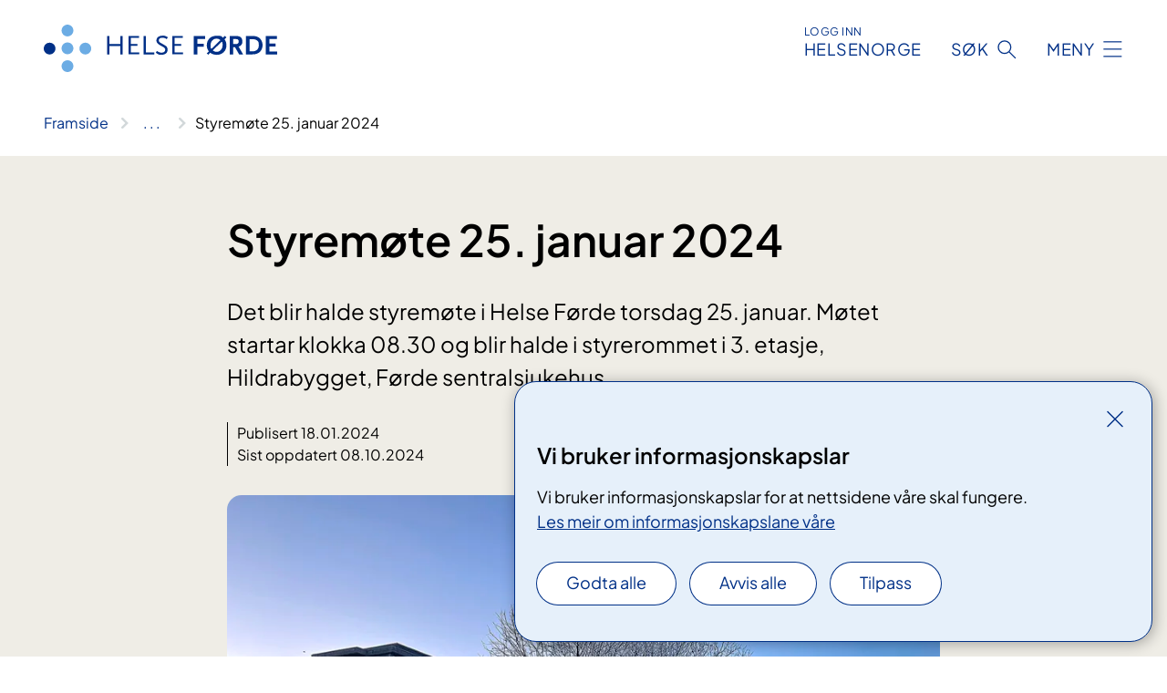

--- FILE ---
content_type: text/html; charset=utf-8
request_url: https://www.helse-forde.no/nyheiter/2024/styremote-25.-januar-2024
body_size: 7061
content:


<!DOCTYPE html>

<html lang="nn">

<head>
    <meta name="viewport" content="width=device-width, initial-scale=1" />
    <meta name="format-detection" content="telephone=no" />
    <link href="/static/css/mainstyles.D7Hp8eqn.css" rel="stylesheet"></link>
    <link href="/static/css/components.DD6By0E_.css" rel="stylesheet"></link>
    <link rel="stylesheet" href="/FNSP.styles.css?v=f81adc5c18d68f283c5b8f323da36fa19757957d31440b228f6c420bdaa7cc42" />


<title>Styrem&#xF8;te 25. januar 2024 - Helse F&#xF8;rde HF</title>
  <meta name="description" content="Det blir halde styrem&#xF8;te i Helse F&#xF8;rde torsdag 25. januar. M&#xF8;tet startar klokka 08.30 og blir halde i styrerommet i 3. etasje, Hildrabygget, F&#xF8;rde sentralsjukehus." />


    <meta property="og:title" content="Styrem&#xF8;te 25. januar 2024" />
    <meta property="twitter:title" content="Styrem&#xF8;te 25. januar 2024" />
  <meta property="og:description" content="Det blir halde styrem&#xF8;te i Helse F&#xF8;rde torsdag 25. januar. M&#xF8;tet startar klokka 08.30 og blir halde i styrerommet i 3. etasje, Hildrabygget, F&#xF8;rde sentralsjukehus." />
  <meta property="twitter:description" content="Det blir halde styrem&#xF8;te i Helse F&#xF8;rde torsdag 25. januar. M&#xF8;tet startar klokka 08.30 og blir halde i styrerommet i 3. etasje, Hildrabygget, F&#xF8;rde sentralsjukehus." />
  <meta name="twitter:card" content="summary_large_image" />
  <meta property="og:image" content="https://www.helse-forde.no/4aed14/siteassets/styredokument/2023-10-30_fss-sett-fra-nord_img_9870_web-1.jpg?width=1200&height=628&quality=80" />
  <meta property="twitter:image" content="https://www.helse-forde.no/4aed14/siteassets/styredokument/2023-10-30_fss-sett-fra-nord_img_9870_web-1.jpg?width=1200&height=628&quality=80" />
  <meta property="og:image:secure_url" content="https://www.helse-forde.no/4aed14/siteassets/styredokument/2023-10-30_fss-sett-fra-nord_img_9870_web-1.jpg?width=1200&height=628&quality=80" />
  <meta property="og:image:alt" content="En bygning med en benk foran" />
  <meta property="twitter:image:alt" content="En bygning med en benk foran" />
                <link rel="icon" href="/494e26/globalassets/system/favicon-vest.svg">


<div id="matomo-tracking-props" data-baseUrl="https://app-fnsp-matomo-analytics-prod.azurewebsites.net/" data-siteId="27"></div>
    <script>
        FNSP = {};
        FNSP.API = "https://www.helse-forde.no";
        FNSP.IsPrint = false;
        FNSP.CurrentSite = {Name: "Helse F&#xF8;rde", Id: "f5610832-f733-4879-95d7-2dc68bc67bcf", StartPage: "609108" }
        FNSP.SingleKey = "FOssxJD0F5jW1TW3VRuqxRkuLlAulQIpUCXRESLCOaCvrZEt";
        FNSP.FindEnabled = true;
        FNSP.StoredQuery = false;
    </script>
    <script>
!function(T,l,y){var S=T.location,k="script",D="instrumentationKey",C="ingestionendpoint",I="disableExceptionTracking",E="ai.device.",b="toLowerCase",w="crossOrigin",N="POST",e="appInsightsSDK",t=y.name||"appInsights";(y.name||T[e])&&(T[e]=t);var n=T[t]||function(d){var g=!1,f=!1,m={initialize:!0,queue:[],sv:"5",version:2,config:d};function v(e,t){var n={},a="Browser";return n[E+"id"]=a[b](),n[E+"type"]=a,n["ai.operation.name"]=S&&S.pathname||"_unknown_",n["ai.internal.sdkVersion"]="javascript:snippet_"+(m.sv||m.version),{time:function(){var e=new Date;function t(e){var t=""+e;return 1===t.length&&(t="0"+t),t}return e.getUTCFullYear()+"-"+t(1+e.getUTCMonth())+"-"+t(e.getUTCDate())+"T"+t(e.getUTCHours())+":"+t(e.getUTCMinutes())+":"+t(e.getUTCSeconds())+"."+((e.getUTCMilliseconds()/1e3).toFixed(3)+"").slice(2,5)+"Z"}(),iKey:e,name:"Microsoft.ApplicationInsights."+e.replace(/-/g,"")+"."+t,sampleRate:100,tags:n,data:{baseData:{ver:2}}}}var h=d.url||y.src;if(h){function a(e){var t,n,a,i,r,o,s,c,u,p,l;g=!0,m.queue=[],f||(f=!0,t=h,s=function(){var e={},t=d.connectionString;if(t)for(var n=t.split(";"),a=0;a<n.length;a++){var i=n[a].split("=");2===i.length&&(e[i[0][b]()]=i[1])}if(!e[C]){var r=e.endpointsuffix,o=r?e.location:null;e[C]="https://"+(o?o+".":"")+"dc."+(r||"services.visualstudio.com")}return e}(),c=s[D]||d[D]||"",u=s[C],p=u?u+"/v2/track":d.endpointUrl,(l=[]).push((n="SDK LOAD Failure: Failed to load Application Insights SDK script (See stack for details)",a=t,i=p,(o=(r=v(c,"Exception")).data).baseType="ExceptionData",o.baseData.exceptions=[{typeName:"SDKLoadFailed",message:n.replace(/\./g,"-"),hasFullStack:!1,stack:n+"\nSnippet failed to load ["+a+"] -- Telemetry is disabled\nHelp Link: https://go.microsoft.com/fwlink/?linkid=2128109\nHost: "+(S&&S.pathname||"_unknown_")+"\nEndpoint: "+i,parsedStack:[]}],r)),l.push(function(e,t,n,a){var i=v(c,"Message"),r=i.data;r.baseType="MessageData";var o=r.baseData;return o.message='AI (Internal): 99 message:"'+("SDK LOAD Failure: Failed to load Application Insights SDK script (See stack for details) ("+n+")").replace(/\"/g,"")+'"',o.properties={endpoint:a},i}(0,0,t,p)),function(e,t){if(JSON){var n=T.fetch;if(n&&!y.useXhr)n(t,{method:N,body:JSON.stringify(e),mode:"cors"});else if(XMLHttpRequest){var a=new XMLHttpRequest;a.open(N,t),a.setRequestHeader("Content-type","application/json"),a.send(JSON.stringify(e))}}}(l,p))}function i(e,t){f||setTimeout(function(){!t&&m.core||a()},500)}var e=function(){var n=l.createElement(k);n.src=h;var e=y[w];return!e&&""!==e||"undefined"==n[w]||(n[w]=e),n.onload=i,n.onerror=a,n.onreadystatechange=function(e,t){"loaded"!==n.readyState&&"complete"!==n.readyState||i(0,t)},n}();y.ld<0?l.getElementsByTagName("head")[0].appendChild(e):setTimeout(function(){l.getElementsByTagName(k)[0].parentNode.appendChild(e)},y.ld||0)}try{m.cookie=l.cookie}catch(p){}function t(e){for(;e.length;)!function(t){m[t]=function(){var e=arguments;g||m.queue.push(function(){m[t].apply(m,e)})}}(e.pop())}var n="track",r="TrackPage",o="TrackEvent";t([n+"Event",n+"PageView",n+"Exception",n+"Trace",n+"DependencyData",n+"Metric",n+"PageViewPerformance","start"+r,"stop"+r,"start"+o,"stop"+o,"addTelemetryInitializer","setAuthenticatedUserContext","clearAuthenticatedUserContext","flush"]),m.SeverityLevel={Verbose:0,Information:1,Warning:2,Error:3,Critical:4};var s=(d.extensionConfig||{}).ApplicationInsightsAnalytics||{};if(!0!==d[I]&&!0!==s[I]){var c="onerror";t(["_"+c]);var u=T[c];T[c]=function(e,t,n,a,i){var r=u&&u(e,t,n,a,i);return!0!==r&&m["_"+c]({message:e,url:t,lineNumber:n,columnNumber:a,error:i}),r},d.autoExceptionInstrumented=!0}return m}(y.cfg);function a(){y.onInit&&y.onInit(n)}(T[t]=n).queue&&0===n.queue.length?(n.queue.push(a),n.trackPageView({})):a()}(window,document,{src: "https://js.monitor.azure.com/scripts/b/ai.2.gbl.min.js", crossOrigin: "anonymous", cfg: {instrumentationKey: 'fe8cae6d-aa1c-4609-89b8-088240892f8a', disableCookiesUsage: true }});
</script>

    <script src="/fnspLocalization/deep-merge.js"></script><script src="/fnspLocalization/SharedResources?lang=nn"></script>
    <script src="/fnspLocalization/DocumentListResources?lang=nn"></script>
    <script src="/fnspLocalization/EventResources?lang=nn"></script>
    <script src="/fnspLocalization/DateResources?lang=nn"></script>
    <script src="/fnspLocalization/ClinicalTrialResources?lang=nn"></script>
</head>

<body class="ui-public">
    
    
<div reactComponentId='CookieConsentComponent-0d679fcf-2b11-426e-a6ff-8a7e38119345' data-json='{"model":{"title":"Vi bruker informasjonskapslar","description":"Vi bruker informasjonskapslar for at nettsidene v\u00E5re skal fungere.","analyticsTitle":"Trafikkanalyse og statistikk","analyticsDescription":"Ved \u00E5 godta desse informasjonskapslane, samtykker du til anonym registrering av statistikk som blir brukt til \u00E5 forbetre innhaldet og brukaropplevinga til nettstaden.","thirdPartyTitle":"Informasjons\u0026shy;kapslar fr\u00E5 tredjepartar","thirdPartyDescription":"Nokre av nettsidene v\u00E5re kan vise innebygd innhald fr\u00E5 andre nettstader, som for eksempel videoar. Desse eksterne innhaldsleverand\u00F8rane bruker eigne informasjonskapslar for \u00E5 kunne vise innhaldet.","thirdPartyCookieNotAvailable":null,"requiredTitle":"N\u00F8dvendige informasjons\u0026shy;kapslar","requiredDescription":"Desse informasjonskapslane handterer reint tekniske funksjonar p\u00E5 nettstaden og er n\u00F8dvendige for at nettsidene v\u00E5re skal fungere","surveyTitle":"Sp\u00F8rje\u0026shy;unders\u00F8kingar","surveyDescription":"Ved \u00E5 godta desse informasjonskapslane, samtykker du til anonym lagring av kva du svarer p\u00E5 sp\u00F8rsm\u00E5let om deltaking.","acceptAllText":"Godta alle","acceptSelectedText":"Godta valde","acceptNecessaryText":"Godta berre n\u00F8dvendige","rejectAllText":"Avvis alle","readMoreAbout":"Les mer om","manageCookiesText":"Administrere informasjonskapslar","withdrawCookiesDescription":"Du kan endre samtykket n\u00E5r som helst ved \u00E5 velje \u00ABAdministrere informasjonskapslar\u00BB nedst p\u00E5 sida.","customizeText":"Tilpass","saveText":"Lagre","closeText":"Lukk","cancelText":"Avbryt","cookiePageLink":{"href":"/om-nettstaden/informasjonskapslar/","text":"Les meir om informasjonskapslane v\u00E5re","target":"_blank","isExternal":false,"sameSite":true},"consentDisabled":false,"activeButDisabled":false,"initialPopupDisabled":false,"cookieConsentVariables":{"consent_enabled":true,"consent_active_but_disabled":false,"popup_disabled":false,"force_map_manage_cookies_button":true,"refresh_with_querystring":false,"use_local_cookie_if_not_equal":false}}}'></div>
<script type="module" src="/static/js/CookieConsentComponent.D31auazJ.js"></script>
    
    <a href="#main" class="skiplink">
        Hopp til innhald
    </a>
    



<header>
    <div reactComponentId='HeaderComponent-ba20fb0e-d11c-4ddd-8522-4a4360410335' data-json='{"headerDTO":{"menu":{"menuButtonText":"Meny","menuItems":[{"title":"Behandlingar","links":[{"href":"/arrangementer/","text":"Kurs og oppl\u00E6ring","target":null,"isExternal":false,"sameSite":true},{"href":"/behandlinger/","text":"Utvalde behandlingar A-\u00C5","target":null,"isExternal":false,"sameSite":true},{"href":"/behandlinger/videokonsultasjon-med-behandlar-via-joinnhnno/","text":"Videokonsultasjon","target":null,"isExternal":false,"sameSite":true},{"href":"/behandlinger/pakkeforlop-for-psykisk-helse-og-rus/","text":"Pakkeforl\u00F8p for psykisk helse og rus","target":null,"isExternal":false,"sameSite":true},{"href":"/behandlinger/pakkeforlop-for-kreft/","text":"Pakkeforl\u00F8p for kreft","target":null,"isExternal":false,"sameSite":true},{"href":"/om-oss/rettar-og-moglegheiter/","text":"Rettar og moglegheiter","target":null,"isExternal":false,"sameSite":true},{"href":"/praktisk-informasjon/","text":"Praktisk informasjon","target":null,"isExternal":false,"sameSite":true},{"href":"/behandlinger/behovsstyrt-poliklinisk-oppfolging/","text":"Behovsstyrt poliklinisk oppf\u00F8lging","target":null,"isExternal":false,"sameSite":true},{"href":"/behandlinger/pust-deg-bedre/","text":"Pust Deg Bedre","target":null,"isExternal":false,"sameSite":true}],"showCookieButtonAt":-1},{"title":"Stadar og avdelingar","links":[{"href":"/avdelinger/","text":"Avdelingar A-\u00C5","target":null,"isExternal":false,"sameSite":true},{"href":"/steder/forde-sentralsjukehus/","text":"F\u00F8rde sentralsjukehus","target":null,"isExternal":false,"sameSite":true},{"href":"/steder/nordfjord-sjukehus/","text":"Nordfjord sjukehus","target":null,"isExternal":false,"sameSite":true},{"href":"/steder/lerdal-sjukehus/","text":"L\u00E6rdal sjukehus","target":null,"isExternal":false,"sameSite":true},{"href":"/steder/nordfjord-psykiatrisenter/","text":"Nordfjord psykiatrisenter","target":null,"isExternal":false,"sameSite":true},{"href":"/steder/sogndal-rutlin/","text":"Sogndal - Indre Sogn psykiatrisenter","target":null,"isExternal":false,"sameSite":true},{"href":"/steder/floro-sms-senteret/","text":"Flor\u00F8 - Sunnfjord medisinske senter","target":null,"isExternal":false,"sameSite":true}],"showCookieButtonAt":-1},{"title":"Fag og forsking","links":[{"href":"/forsking-og-innovasjon/","text":"Forsking og utvikling","target":null,"isExternal":false,"sameSite":true},{"href":"/utdanning-og-kompetanse/","text":"Utdanning og kompetanse","target":null,"isExternal":false,"sameSite":true},{"href":"/laboratorieinformasjon/","text":"Laboratorietenester","target":null,"isExternal":false,"sameSite":true},{"href":"https://labanalyse.helse-forde.no/","text":"Labanalysar","target":null,"isExternal":true,"sameSite":true},{"href":"/samhandling/","text":"Samhandling","target":null,"isExternal":false,"sameSite":true},{"href":"/oversikt-over-kliniske-studier/","text":"Kliniske studier","target":null,"isExternal":false,"sameSite":true}],"showCookieButtonAt":-1},{"title":"Om oss","links":[{"href":"/om-oss/","text":"Om Helse F\u00F8rde","target":null,"isExternal":false,"sameSite":true},{"href":"/om-oss/jobb-med-oss-i-helse-forde/","text":"Jobb med oss i Helse F\u00F8rde","target":null,"isExternal":false,"sameSite":true},{"href":"/avdelinger/kommunikasjonsavdelinga/mediekontakt/","text":"Media","target":null,"isExternal":false,"sameSite":true},{"href":"https://helse-vest.no/om-oss/for-leverandorar","text":"For leverand\u00F8rar","target":null,"isExternal":true,"sameSite":true},{"href":"/om-oss/nye-forde-sjukehus/","text":"Nye F\u00F8rde sjukehus","target":null,"isExternal":false,"sameSite":true},{"href":"/om-oss/styret-i-helse-forde/styredokument-helse-forde-hf/","text":"Styredokument","target":null,"isExternal":false,"sameSite":true},{"href":"/om-oss/offentleg-postjournal-helse-forde/","text":"Offentleg postjournal","target":null,"isExternal":false,"sameSite":true},{"href":"/om-oss/kontaktinformasjon/","text":"Kontakt oss","target":null,"isExternal":false,"sameSite":true}],"showCookieButtonAt":-1}],"headerItemsBottom":[{"href":"/om-oss/jobb-med-oss-i-helse-forde/for-tilsette-i-helse-forde/","text":"For tilsette i Helse F\u00F8rde","target":null,"isExternal":false,"sameSite":true},{"href":"/en/","text":"English","target":null,"isExternal":false,"sameSite":true}],"mainMenuAria":"Hovedmeny"},"search":{"searchButtonText":"S\u00F8k","searchHeadingText":"S\u00F8k","searchPlaceholderText":"S\u00F8k i alt innhald","searchPage":"/sok/","useAutocomplete":true,"autocompleteLanguage":"no","subSiteStartpageGuid":null},"showHeaderSearch":true,"logo":{"startPageUrl":"/","logoUrl":"/495f4b/globalassets/system/logo-helse-forde.svg","alternativeText":"G\u00E5 til forsiden helse-forde.no"},"logoNegative":{"startPageUrl":"/","logoUrl":"/495f2d/globalassets/system/logo-helse-forde-neg.svg","alternativeText":"G\u00E5 til forsiden helse-forde.no"},"login":{"title":"HELSENORGE","stikkTittel":"Logg inn","link":{"href":"https://tjenester.helsenorge.no/auth/signin","text":"Logg inn Helsenorge","target":null}},"skipLinkText":"Hopp til innhald","menuModalTitle":"Hovedmeny","searchModalTitle":"Hoveds\u00F8k","openMenuText":"\u00C5pne meny","closeMenuText":"Lukk","openSearchText":"\u00C5pne s\u00F8k","closeSearchText":"Lukk s\u00F8k","standardColumns":" col-12 col-md-10 col-lg-8 col-xl-7 offset-md-1 offset-lg-2","headerMenuAria":"Toppmeny","disableDefaultHeader":false}}'></div>
<script type="module" src="/static/js/HeaderComponent.GYjjgvWK.js"></script>

</header>    
    <main class="main" id="main">
        <div class="news-page">
            <div class="">
                <div class="container nav-container">
                        <div class="breadcrumbs-language-nav has-breadcrumb">


<div reactComponentId='BreadcrumbComponent-56fd9bae-1dcf-4ab8-8e6d-a8a22c5171f2' data-json='{"model":[{"text":"Framside","href":"/","showLink":true},{"text":"Nyheiter","href":"/nyheiter/","showLink":true},{"text":"2024","href":"/nyheiter/2024/","showLink":true},{"text":"Styrem\u00F8te 25. januar 2024","href":"/nyheiter/2024/styremote-25.-januar-2024","showLink":false}]}'></div>
<script type="module" src="/static/js/BreadcrumbComponent.D-xh09s5.js"></script>
                        </div>
                    
                </div>
            </div>
            
            


<div aria-labelledby="sidetittel">
        <section class="header">
            <div class="container">
                <div class="row">
                    <div class="col-12 col-md-10 col-lg-8 offset-md-1 offset-lg-2">
                        
<h1 id="sidetittel">Styrem&#xF8;te 25. januar 2024</h1>

                        <p class="ingress">Det blir halde styrem&#xF8;te i Helse F&#xF8;rde torsdag 25. januar. M&#xF8;tet startar klokka 08.30 og blir halde i styrerommet i 3. etasje, Hildrabygget, F&#xF8;rde sentralsjukehus.</p>
                        
    <div class="page-dates page-dates--news">
        <div class="page-dates__date">
                    <div>Publisert 18.01.2024</div>
                    <div>Sist oppdatert 08.10.2024</div>
        </div>
    </div>


                            <figure class="polaroid polaroid--white polaroid--no-border">
                                


<picture><source srcset="/4aed14/siteassets/styredokument/2023-10-30_fss-sett-fra-nord_img_9870_web-1.jpg?format=webp&width=400&height=267&quality=80 400w, /4aed14/siteassets/styredokument/2023-10-30_fss-sett-fra-nord_img_9870_web-1.jpg?format=webp&width=560&height=373&quality=80 560w, /4aed14/siteassets/styredokument/2023-10-30_fss-sett-fra-nord_img_9870_web-1.jpg?format=webp&width=900&height=600&quality=80 900w" sizes="(max-width: 560px) 400px, (max-width: 900px) 560px, 900px" type="image/webp"/><source srcset="/4aed14/siteassets/styredokument/2023-10-30_fss-sett-fra-nord_img_9870_web-1.jpg?width=400&height=267&quality=80 400w, /4aed14/siteassets/styredokument/2023-10-30_fss-sett-fra-nord_img_9870_web-1.jpg?width=560&height=373&quality=80 560w, /4aed14/siteassets/styredokument/2023-10-30_fss-sett-fra-nord_img_9870_web-1.jpg?width=900&height=600&quality=80 900w" sizes="(max-width: 560px) 400px, (max-width: 900px) 560px, 900px" /><img alt="En bygning med en benk foran" src="/4aed14/siteassets/styredokument/2023-10-30_fss-sett-fra-nord_img_9870_web-1.jpg?format=webp&width=900&height=600&quality=80" loading="lazy" decoding="async" class="polaroid__image polaroid__image--landscape"/></picture>
                            </figure>
                    </div>
                </div>
            </div>
        </section>
        <section class="content container">
            <div class="row">
                
<div class="anchor-nav-container text-container col-12 col-md-10 col-lg-8 col-xl-7 offset-md-1 offset-lg-2">
    


<p>Styremøte er ope for publikum og presse.</p>
<p>Styremøte startar med omvisning i Livabygget kl. 08:30-09:30. Oppmøte ved hovudinngang Førde sentralsjukehus.</p>
<p>Styremøte startar med sakliste kl. 09:30 i "Styrerommet", 3. etasje/Hildrabygget.</p>
<h2>Sakliste</h2>
<h3>​Fa​​​ste saker​​​</h3>
<ul>
<li><strong>​Sak 001/2024</strong><br />Godkjenning av innkalling og dagsorden, samt spørsmål om habilitet</li>
<li><strong>Sak 002/2024</strong><br />Godkjenning av protokoll frå styremøte i Helse Førde HF 19.12.2024</li>
<li><strong>Sak 003/2024</strong><br />Administrerande direktør si orientering</li>
<li><strong>Sak 004/2024​</strong><br />Rapportering frå verksemda per desember 2023​</li>
</ul>
<h3>Framheva saker</h3>
<ul>
<li><strong>​Sak 005/2024</strong><br />Internrevisjon "Uønskt variasjon i pasientforløp (BUP)"</li>
<li><strong>Sak 006/2024</strong><br />Løypemelding økonomiske tiltak</li>
<li><strong>Sak 007/2024</strong><br />Tenestetilbodet i Florø</li>
<li><strong>Sak 008/2024</strong><br />Tenestetilbodet innan tverrfagleg spesialisert rusbehandling og tilbodet ved Tronvik</li>
</ul>
<h3>Saker til orientering​​​</h3>
<ul>
<li><strong>Sak 009/2024</strong><br />Eventuelt<br />Skriv og meldingar</li>
</ul>
<p>​«Styret sitt kvarter»​</p>
<h2>Dokument</h2>


<div reactComponentId='DocumentListComponent-f9621c03-e976-4ec6-a02a-b1c3c226eacd' data-json='{"model":{"limit":99,"language":"nn","loadAsync":false,"folderId":"8d465544-505f-486e-81b3-484435d58abf","recursive":true,"sortOrder":0,"allowedTypes":["PdfDocument"],"categoryIds":[]}}'></div>
<script type="module" src="/static/js/DocumentListComponent.CiWnNaIN.js"></script>

</div>

            </div>
        </section>
</div>
<div class="block-content">
    

</div>
            
        </div>
            <div class="container print-feedback_container">
                <div class="row">
                    <div class="col-12 col-md-8 col-lg-7 offset-lg-1 col-xl-9 offset-xl-0">


<div reactComponentId='FeedbackComponent-acb29b76-7c85-4b0c-8693-b4a8de59fb6e' data-json='{"model":{"contentId":678014,"characterLimit":255,"cancelButtonText":"Avbryt","characterLimitText":"{count}/{limit} tegn","commentDescription":"Tilbakemeldinga vil ikkje bli svart p\u00E5. Ikkje send personleg informasjon, for eksempel namn, epost, telefonnummer eller personnummer.","commentLabel":"Kva kan vi gjere for \u00E5 bli betre?","requiredFieldText":null,"yesCommentLabel":"S\u00E5 bra. Fortel oss gjerne kva du var forn\u00F8gd med.","yesCommentDescription":null,"emptyCommentErrorMessage":"Ver venleg og skriv ei tilbakemelding.","commentTooLongErrorMessage":"Tilbakemeldinga er for lang.","feedbackInputValidation":"^[A-Za-z\u00C0-\u00D6\u00D8-\u00F6\u00F8-\u00FF0-9\u010D\u0111\u014B\u0161\u0167\u017E,.;:\\?\\-\\s]*$","invalidInputErrorMessage":"Tilbakemeldinga inneheld tegn som ikkje er tillatt.","noButtonText":"Nei","responseErrorMessage":"Noko gjekk gale.","submitButtonText":"Send","successMessage":"Takk for tilbakemeldinga.","yesButtonText":"Ja","title":"Fann du det du leita etter?"}}'></div>
<script type="module" src="/static/js/FeedbackComponent.jQT8HJyz.js"></script>
                    </div>
                    <div class="d-flex col-md-3 col-lg-2 offset-md-1 offset-lg-1 justify-content-center justify-content-md-end align-items-start">

<div reactComponentId='PrintComponent-4eb2ef28-473a-4bfd-ba21-99ebbc831781' data-json='{"filename":"styremote-25-januar-2024","contentId":678014,"language":"nn","buttonAtTop":false,"showPropertiesSelection":false,"properties":[{"name":"CustomFrontpage","label":"Eget forsideark med tittel, ingress og bilde","show":true}]}'></div>
<script type="module" src="/static/js/PrintComponent.kEgYpnwc.js"></script>
                    </div>
                </div>
            </div>
    </main>



<footer class="footer">
    <div class="container">
            <div class="footer__menu">
                <nav aria-label="Bunnmeny" class="footer__menu-container">
                    <ul>
                            <li>
                                <h2 class="footer__menu-title">Rettar</h2>
                                <ul>
                                        <li class="footer__menu-item"><a class="anchorlink anchorlink--white" href="/om-oss/rettar-og-moglegheiter/"><span>Rettar og moglegheiter</span></a></li>
                                        <li class="footer__menu-item"><a class="anchorlink anchorlink--white" href="/om-oss/rettar-og-moglegheiter/pasientreiser/"><span>Pasientreiser</span></a></li>
                                        <li class="footer__menu-item"><a class="anchorlink anchorlink--white" href="/om-oss/informasjon-om-behandling-av-personopplysningar-i-helse-forde-hf/"><span>Behandling av personopplysningar</span></a></li>
                                        <li class="footer__menu-item"><a class="anchorlink anchorlink--white" href="/om-oss/personvernerklering-for-helse-forde-hf/"><span>Personvernerkl&#xE6;ring</span></a></li>
                                </ul>
                            </li>
                            <li>
                                <h2 class="footer__menu-title">Kontakt oss</h2>
                                <ul>
                                        <li class="footer__menu-item"><a class="anchorlink anchorlink--white" href="/om-oss/kontaktinformasjon/"><span>Kontaktinformasjon</span></a></li>
                                        <li class="footer__menu-item"><a class="anchorlink anchorlink--white" href="/kart/"><span>Kart</span></a></li>
                                        <li class="footer__menu-item"><a class="anchorlink anchorlink--white" href="/avdelinger/kommunikasjonsavdelinga/mediekontakt/"><span>Mediekontakt</span></a></li>
                                </ul>
                            </li>
                            <li>
                                <h2 class="footer__menu-title">F&#xF8;lg oss</h2>
                                <ul>
                                        <li class="footer__menu-item"><a class="anchorlink anchorlink--white anchorlink--external" href="https://www.facebook.com/helseforde/"><span>Facebook</span></a></li>
                                        <li class="footer__menu-item"><a class="anchorlink anchorlink--white anchorlink--external" href="https://no.linkedin.com/company/helse-forde"><span>LinkedIn</span></a></li>
                                        <li class="footer__menu-item"><a class="anchorlink anchorlink--white anchorlink--external" href="https://www.instagram.com/helseforde/"><span>Instagram</span></a></li>
                                </ul>
                            </li>
                            <li>
                                <h2 class="footer__menu-title">Om nettstaden</h2>
                                <ul>
                                            <li class="footer__menu-item"><button class="manage-cookies anchorlink anchorlink--white"><span>Administrere informasjonskapslar</span></button></li>
                                        <li class="footer__menu-item"><a class="anchorlink anchorlink--white" href="/om-nettstaden/informasjonskapslar/"><span>Informasjonskapslar</span></a></li>
                                        <li class="footer__menu-item"><a class="anchorlink anchorlink--white" href="/om-nettstaden/personvern/"><span>Personvern</span></a></li>
                                        <li class="footer__menu-item"><a class="anchorlink anchorlink--white anchorlink--external" href="https://uustatus.no/nn/erklaringer/publisert/9bfee7eb-fb71-4bde-9ca2-acbb834ce627"><span>Tilgjengelegheitserkl&#xE6;ring</span></a></li>
                                </ul>
                            </li>
                    </ul>

                </nav>
            </div>
    </div>
    
    
    <div class="footer__bottom">
        <div class="container">
                <a href="/" class="footer__logo-link">
                    <img class="footer__logo" src="/495f2d/globalassets/system/logo-helse-forde-neg.svg" alt="G&#xE5; til forsiden helse-forde.no" />
                </a>
            <p class="footer__text">
                
            </p>
            <div class="footer__contact row">
                    <section class="col-12 col-md-6 col-xl-4" aria-labelledby="footer-contact-main-section">
                        <h2 class="visuallyhidden" id="footer-contact-main-section">Kontaktinformasjon</h2>
                            <section class="footer__contact-item" aria-labelledby="footer-contact-section-phone">
                                <h3 class="footer__contact-label" id="footer-contact-section-phone">Telefon</h3>


<p><a class="phone-link" href="tel:57839000">57 83 90 00</a></p>
                            </section>
                    </section>
                <div class="col-12 col-md-6 col-xl-8">
                    <div class="row">
                            <section class="col-12 col-xl-6" aria-labelledby="footer-address-main-section">
                                <h2 class="visuallyhidden" id="footer-address-main-section">Adresse</h2>
                                    <section class="footer__contact-item" aria-labelledby="footer-contact-section-postal">
                                        <h3 class="footer__contact-label" id="footer-contact-section-postal">Postadresse</h3>



        <p>Helse F&#xF8;rde HF</p>
    <p>Postboks 1000</p>
    <p>6807 F&#xF8;rde</p>
                                    </section>
                            </section>
                        <section class="col-12 col-xl-6 footer__partner" aria-labelledby="footer-organization-section-main">
                            <h2 class="visuallyhidden" id="footer-organization-section-main">Organisasjon</h2>
                                <div class="footer__contact-item">
                                    <h3 class="footer__contact-label">Organisasjonsnummer</h3>
                                    <p class="footer__no-wrap">983 974 732</p>
                                </div>
                            <p class="footer__partner-text"></p>
                        </section>
                    </div>
            
                </div>
            </div>
        </div>
    </div>
</footer>   
    
    <script defer="defer" src="/Util/Find/epi-util/find.js"></script>
<script>
document.addEventListener('DOMContentLoaded',function(){if(typeof FindApi === 'function'){var api = new FindApi();api.setApplicationUrl('/');api.setServiceApiBaseUrl('/find_v2/');api.processEventFromCurrentUri();api.bindWindowEvents();api.bindAClickEvent();api.sendBufferedEvents();}})
</script>

    <script type="module" src="/static/js/shared.CuAa4I5B.js"></script>
    <script src="/resources/bootstrap.min.js?v=9bcd4d0f29dc6556ebeeff44eaa0965f0c7f7308ee58394708cce2f698cca1b0"></script>
    <script type="module" src="/static/js/TableOfContentComponent.Ca_zE37b.js"></script>

</body>

</html>


--- FILE ---
content_type: application/javascript
request_url: https://www.helse-forde.no/fnspLocalization/ClinicalTrialResources?lang=nn
body_size: -1465
content:
window.fnspLocalization = jsResourceHandler.deepmerge(window.fnspLocalization || {}, {"ClinicalTrialResources":{"SearchHitActiveNotStarted":"Opnar for rekruttering","SearchHitActiveWithEndDate":"Open for rekruttering fram til","MainContentLabel":"Kva inneber studien?","ParticipationDetailsLabel":"Sjekkliste – detaljar om deltaking","ActiveTrialLabel":"Studien er open for rekruttering","ClosedTrialRecruitingLabel":"Rekrutteringa er avslutta","ClosedTrialRecruitmentLabel":"Stengt for rekruttering","OtherHospitalsLabel":"Samarbeid med","ToDate":"fram til","ParticipationLabel":"Kven kan delta?","CristinLinkText":"Prosjektside i Nasjonalt vitenarkiv","ActiveLabel":"Aktiv","AboutClinicalTrials":"Om kliniske studiar","CristinLabel":"Les meir om studien","ClosedTrialLabel":"Studien er avslutta","ContactLabel":"Kontaktinformasjon","OpenTrialRecruitmentLabel":"Åpen for rekruttering","FromDate":"frå","ActiveTrialNoDates":"Studien er aktiv. Det er ingen bestemde datoar for rekruttering.","ClosedLabel":"Avslutta","ActiveClosedLabel":"Aktiv, stengt for rekruttering","SearchHitActiveNoEndDate":"Open for rekruttering","RelevantTreatmentsLabel":"Relevant for","ClinicalTrial":"Klinisk studie","PartnersLabel":"Samarbeidspartnarar","AboutParticipation":"Informasjon om deltaking","ActiveOpenLabel":"Aktiv, open for rekruttering","ScientificTitleLabel":"Vitskapleg tittel","AdverseOutcomeLabel":"Ver merksam","ClinicalTrials":"Kliniske studiar","AboutTrial":"Om studien","DefaultDetails":"For at du skal bli vurdert som deltakar i ein klinisk studie, må vanlegvis den behandlande legen din sende ein førespurnad til det sjukehuset som er ansvarleg for studien. Du må også passe inn i dei kriteria som forskarane har sett for å velje ut pasientar til studiane sine."}})

--- FILE ---
content_type: application/javascript
request_url: https://www.helse-forde.no/fnspLocalization/EventResources?lang=nn
body_size: -1712
content:
window.fnspLocalization = jsResourceHandler.deepmerge(window.fnspLocalization || {}, {"EventResources":{"Canceled":"Avlyst","AboutReferralHeading":"Du må ha tilvising for å delta","StartTimeBeforeEndTimeError":"Tidspunkt for Slutt kan ikke være før tidspunkt for Start.","HeadingSignup":"Påmelding","DateToBeAnnounced":"Dato kjem","SubjectEvent":"Fagkurs","Passed":"Passert","OtherDatesHeading":"Andre datoar","SeveralDatesLabel":"Fleire datoar","DurationHeading":"Varigheit","RelevantTreatmentsLabel":"Relevante behandlingar","WhenHeading":"Når","OnlineCourseOrNoDate":"Alltid tilgjengeleg","ShowMoreDates":"Vis andre datoar","TypeHeading":"Type arrangement","ShowLessDates":"Skjul andre datoar","OrganizerHeading":"Arrangør","PassedOverview":"Dato passert","AddressHeading":"Kvar","ContactHeading":"Kontakt","SignupEnd":"Frist for påmelding","PatientEvent":"Pasientkurs","FactsHeading":"Tid og stad","Events":"arrangement","Full":"Fullt"}})

--- FILE ---
content_type: image/svg+xml
request_url: https://www.helse-forde.no/495f4b/globalassets/system/logo-helse-forde.svg
body_size: -920
content:
<?xml version="1.0" encoding="UTF-8"?>
<svg id="Layer_1" data-name="Layer 1" xmlns="http://www.w3.org/2000/svg" version="1.1" viewBox="0 0 285.6 58">
  <defs>
    <style>
      .cls-1 {
        fill: #003087;
      }

      .cls-1, .cls-2 {
        stroke-width: 0px;
      }

      .cls-2 {
        fill: #6cace4;
      }
    </style>
  </defs>
  <path class="cls-2" d="M36.2,7.2c0,3.9-3.2,7.2-7.2,7.2s-7.2-3.2-7.2-7.2S25.1,0,29,0s7.2,3.2,7.2,7.2Z"/>
  <path class="cls-2" d="M36.2,29c0,3.9-3.2,7.2-7.2,7.2s-7.2-3.2-7.2-7.2,3.2-7.2,7.2-7.2,7.2,3.2,7.2,7.2Z"/>
  <path class="cls-1" d="M14.3,29.3c0,3.9-3.2,7.2-7.2,7.2s-7.1-3.2-7.1-7.2,3.2-7.2,7.2-7.2,7.1,3.2,7.1,7.2Z"/>
  <path class="cls-2" d="M58,29.3c0,3.9-3.2,7.2-7.2,7.2s-7.2-3.2-7.2-7.2,3.2-7.2,7.2-7.2,7.2,3.2,7.2,7.2Z"/>
  <path class="cls-2" d="M36.2,50.8c0,3.9-3.2,7.2-7.2,7.2s-7.2-3.2-7.2-7.2,3.2-7.2,7.2-7.2,7.2,3.2,7.2,7.2Z"/>
  <path class="cls-1" d="M187.7,17.6v5.8h7.9v3.6h-7.9v9.5h-4.3V13.9h13.9v3.7h-9.7Z"/>
  <path class="cls-1" d="M211.2,36.9c-2.8,0-5.4-.8-7.7-2.5l-2.4,2.5-1.9-1.8,2.6-2.3c-1.8-2.6-2.5-4.6-2.5-7.5,0-7,4.8-11.7,11.9-11.7s5.8.8,7.8,2.4l2.3-2.2,2,1.8-2.4,2.3c1.6,2.1,2.4,4.6,2.4,7.4,0,6.8-5,11.7-11.9,11.7ZM211.2,17.1c-4.2,0-7.3,3.5-7.3,8.1s.3,3.1,1.1,4.4l10.9-10.6c-1.6-1.3-2.9-1.9-4.7-1.9ZM217.5,20.9l-10.9,10.6c1.4,1.2,3,1.8,4.7,1.8,4.1,0,7.3-3.5,7.3-8.1s-.3-2.9-1-4.3Z"/>
  <path class="cls-1" d="M238.9,36.5l-5.2-9h-2.1v9h-4.3V13.9h7.5c3.3,0,4.8.4,6.1,1.7,1.2,1.1,1.9,2.8,1.9,4.9s-.4,3.1-1.2,4.2c-.8,1.1-1.6,1.6-3.5,2.1l5.6,9.7h-4.8ZM234.4,17.6h-2.8v6.2h2.8c2.7,0,3.9-1,3.9-3.2s-1.1-3-3.9-3Z"/>
  <path class="cls-1" d="M264.4,33.1c-2.1,2.2-5,3.3-9.1,3.3h-8.3V13.9h8.4c4.3,0,6.9,1,9.1,3.3,1.9,2.1,3,5,3,7.9s-1.1,5.9-3.1,8ZM260.3,19.1c-1.2-.9-2.9-1.3-5.4-1.3h-3.4v14.9h3.4c5.1,0,8-2.7,8-7.5s-1-4.9-2.6-6.1Z"/>
  <path class="cls-1" d="M271.4,13.9h13.7v3.7h-9.4v5.6h7.7v3.7h-7.7v6h9.9v3.7h-14.2V13.9Z"/>
  <path class="cls-1" d="M93.5,36.5v-10.3h-13.3v10.3h-2.8V13.9h2.8v9.7h13.3v-9.7h2.8v22.5h-2.8Z"/>
  <path class="cls-1" d="M103.7,36.5V13.9h12.7v2.3h-9.9v7.5h8.1v2.3h-8.1v7.9h10.2v2.3h-13Z"/>
  <path class="cls-1" d="M122.1,36.5V13.9h2.8v20.2h10.1v2.3h-12.8Z"/>
  <path class="cls-1" d="M150.3,17.7c-1.2-.7-1.6-.9-2.3-1.2-.8-.3-2.2-.5-3.1-.5-2.6,0-4.3,1.3-4.3,3.2s1,2.5,5.6,5c1.5.8,2.7,1.6,3.5,2.3,1.1.9,1.7,2.5,1.7,4.1,0,3.9-2.9,6.3-7.4,6.3s-3-.3-4.2-.8c-.8-.3-1.4-.7-2.9-1.7l1.4-2.2c1.3.8,1.8,1.2,2.6,1.5,1,.4,2.1.6,3.2.6,2.7,0,4.3-1.3,4.3-3.4s-.1-1.2-.3-1.6c-.4-.7-1-1.3-1.9-1.9-.4-.2-1.6-.8-3.7-2-3.4-1.8-4.8-3.6-4.8-5.9,0-3.6,3-6,7.5-6s2.6.2,3.8.6c.9.3,1.5.6,2.7,1.3,0,0-1.3,2.3-1.3,2.3Z"/>
  <path class="cls-1" d="M157.2,36.5V13.9h12.7v2.3h-9.9v7.5h8.1v2.3h-8.1v7.9h10.2v2.3h-13Z"/>
</svg>